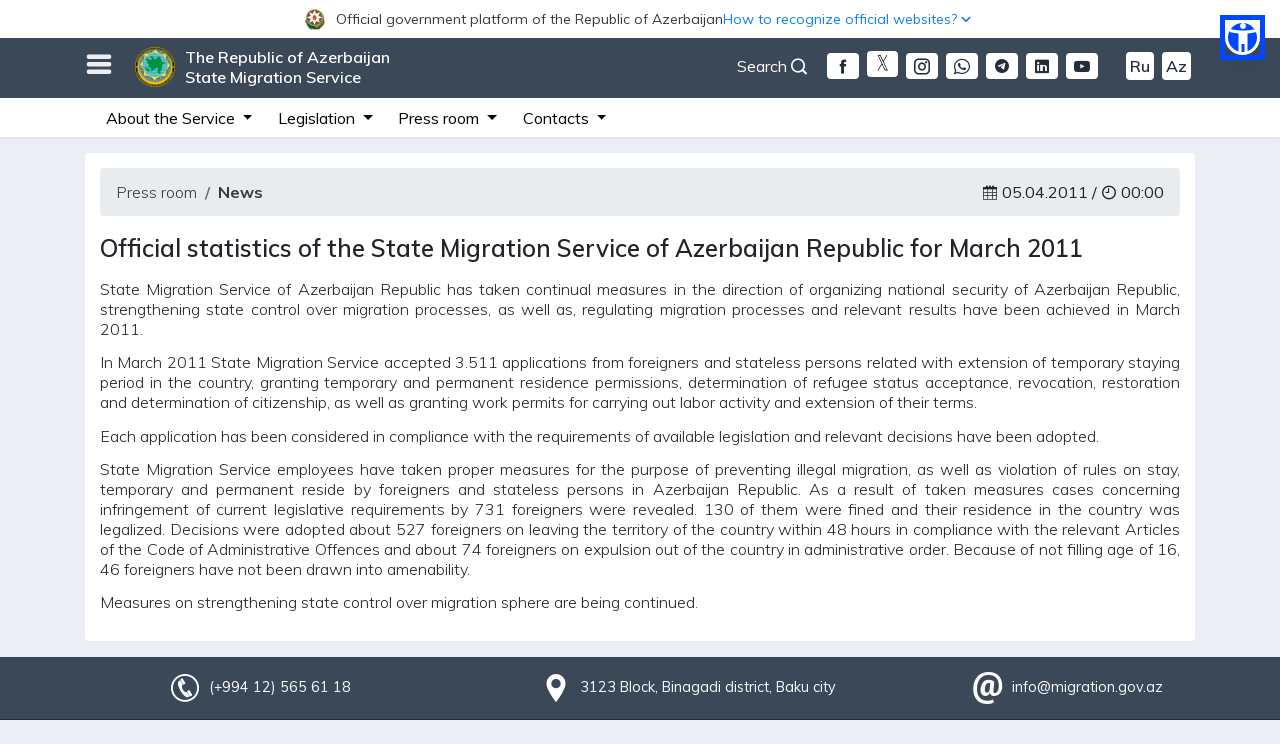

--- FILE ---
content_type: text/html; charset=UTF-8
request_url: https://migration.gov.az/en/news_detail/8589
body_size: 11321
content:
<style>
    .iframe-container{

        width: 100%;

    }
    
    @media (max-width: 414px) {
        .iframe-container iframe{

            width: 100%;

        }
        .sosial{
        	margin-top: 10px;
        }
    }

</style>

<!DOCTYPE html>
<html lang="en" data-accw-position="top-right" data-accw-offsett="none">
<head>
    <meta charset="utf-8">
    <meta name="viewport" content="width=device-width, initial-scale=1">
    <meta name="csrf-token" content="aNWvMZWb8mTfd4gJ9JNvlGboVGKMHoxqUTFQmzhZ">
    <title>State Migration Service</title>
    <meta name="description" content="Official website of the State Migration Service of the Republic of Azerbaijan">
    <meta name="keywords" content="Azərbaycan Respublikası Dövlət Miqrasiya Xidməti, SMS, sms, State Migration Service, Migration, migration, Migration service, gov.az, gov, az, electronic services">
    <meta name="author" content="Orxan Abdullazadə">
    <meta name="theme-color" content="#242d39"/>
    <meta name="robots" content="index, follow"/>
    <meta name="googlebot" content="index, follow">
    <meta name="googlebot" content="index, archive">
    <meta name="googlebot" content="all">
    <meta name="yahoobot" content="index,follow">
    <meta name="alexabot" content="index,follow">
    <meta name="msnbot" content="index,follow">
    <meta name="dmozbot" content="index,follow">
    <meta name="revisit-after" content="1 days">
    <meta property="fb:app_id" content="1747176095372648">
    <meta name="google-site-verification" content="0qolT5LfmL6QUIKKo03FxfBtYM_3Z0diZw0_bW4DxQk" />
    <link rel="shortcut icon" type="image/png" href="https://migration.gov.az/images/dmx-logo.ico"/>
    <link rel="stylesheet" href="https://migration.gov.az/css/app.css?id=536fb9e861191a3d77b7">
    <link rel="stylesheet" href="https://migration.gov.az/css/migration-normal.css?id=f203ed9303cb1e755085" id="changeStyle">
    <link rel="stylesheet" href="https://migration.gov.az/css/migration-common.css?id=5816f299868db4879160">
    <link rel="stylesheet" href="https://migration.gov.az/css/bundle.css?id=286f6a28fa710b07c6b2">
    <link rel="stylesheet" href="https://migration.gov.az/css/fonts.css">
    <link rel="stylesheet" href="https://migration.gov.az/css/icofont.min.css">
    <link rel="stylesheet" href="https://migration.gov.az/plugins/owl/assets/owl.carousel.css">
    <link rel="stylesheet" href="https://migration.gov.az/plugins/owl/assets/owl.theme.default.css?v=4">
    <link rel="stylesheet" href="https://migration.gov.az/css/gijgo.min.css"/>
<!-- Google tag (gtag.js) -->
<!--<script async src="https://www.googletagmanager.com/gtag/js?id=G-W3015621DC"></script>
<script>
  window.dataLayer = window.dataLayer || [];
  function gtag(){dataLayer.push(arguments);}
  gtag('js', new Date());

  gtag('config', 'G-W3015621DC');
</script> -->

<!-- Google tag (gtag.js) -->


<script async src="https://www.googletagmanager.com/gtag/js?id=G-936Q8YB9HG"></script>
<script>
  window.dataLayer = window.dataLayer || [];
  function gtag(){dataLayer.push(arguments);}
  gtag('js', new Date());

  gtag('config', 'G-936Q8YB9HG');
</script>

        <meta property="og:url" content="https://migration.gov.az/en/news_detail/8589"/>
    <meta property="og:type" content="news"/>
    <meta property="og:title" content="&lt;p class=&quot;MsoNormal&quot; style=&quot;margin: 0in 0in 10pt; line-height: normal; text-align: justify;&quot;&gt;Official statistics of the State Migration Service of Azerbaijan Republic for March 2011&lt;/p&gt;"/>
    <meta property="og:description"
          content="State Migration Service of Azerbaijan Republic has taken continual measures in the direction of organizing national security of Azerbaijan Republic,..."/>
    <meta property="og:image" content="https://migration.gov.az/content/news"/>
<style>
  html body .accw-menu-btn {
    inset: 286px 31px auto auto !important;
    width: 35px !important;
    height: 35px !important;
    outline: 5px solid #0048ff !important;
    background: #0048ff !important;
  }

  html body .accw-menu-header {
    background-color: #0048ff !important;
  }
  html { scrollbar-gutter: stable; }

/* fallback (scrollbar-gutter dəstəkləməyənlər üçün) */
@supports  not (scrollbar-gutter: stable) {
  html { overflow-y: scroll; }
}

  /* yalnız #officalContent daxilini təsir edir */
  #officalContent {
    position: relative;
    z-index: 9999;
  }

  #officalContent {
    background: #fff !important;
  }

  #officalContent .officialToggle,
  #officalContent .officialToggleInner {
    background: #fff !important;
  }

  #officalContent .officialToggle {
    cursor: pointer;
    user-select: none;
  }

  /* ====== BURADA DÜZƏLİŞ: height sabit deyil, wrap olanda uzansın ====== */
  #officalContent .officialToggleInner {
    height: auto;              /* əvvəl 38px idi */
    min-height: 38px;          /* bağlını 38px saxlayır */
    padding: 6px 0;            /* wrap olanda səliqə */
    display: flex;
    align-items: center;
    gap: 12px;
  }

  #officalContent .officialLeft,
  #officalContent .officialRight {
    display: flex;
    align-items: center;
    gap: 8px;
    min-width: 0;
  }

  #officalContent .officialTitle {
    font-size: 13px;
    color: #3a3a3a;
    white-space: nowrap; /* desktopda 1 sətir qalır */
    overflow: hidden;
    text-overflow: ellipsis;
    max-width: 62vw;
  }

  #officalContent .officialHow {
    font-size: 13px;
    color: #1a73e8;
    white-space: nowrap;
  }

  #officalContent .chev {
    display: inline-flex;
    transition: transform 0.18s ease;
  }

  #officalContent .officialToggle[aria-expanded="true"] .chev {
    transform: rotate(180deg);
  }

  #officalContent .officialBody {
    background: #fff;
    border-bottom: 1px solid #e6e6e6;
    padding: 14px 0;
  }

  #officalContent .officialCardTitle {
    font-weight: 700;
    color: #2c2c2c;
    margin-bottom: 4px;
    font-size: 16px;
  }

  #officalContent .officialText {
    color: #555;
    font-size: 13px;
    line-height: 1.35;
    margin: 0;
  }

  #officalContent .officialLink {
    display: inline-block;
    margin-top: 6px;
    color: #1a73e8;
    font-size: 13px;
    text-decoration: none;
  }

  #officalContent .officialLink:hover {
    text-decoration: underline;
  }

  /* ====== MOBİL: yan-yana qalsın, amma mətnlər wrap olsun (şəkildəki kimi) ====== */
  @media (max-width: 575.98px) {

    /* inner yenə 2 tərəfi yan-yana saxlayır */
    #officalContent .officialToggleInner {
      gap: 10px;
    }

    /* sol geniş, sağ dar */
    #officalContent .officialLeft {
      flex: 1 1 62%;
      min-width: 0;
    }

    #officalContent .officialRight {
      flex: 0 1 38%;
      min-width: 0;
      justify-content: flex-end;
      gap: 6px;
    }

    /* mobil: artıq nowrap yox -> wrap olsun */
    #officalContent .officialTitle {
      font-size: 12px;
      max-width: none;
      white-space: normal;
      overflow: visible;
      text-overflow: clip;
      line-height: 1.15;
    }

    #officalContent .officialHow {
      font-size: 12px;
      white-space: normal;
      text-align: right;
      line-height: 1.15;
    }

    /* ox işarəsi sağda yuxarıya yaxın dursun */
    #officalContent .chev {
      align-self: flex-start;
      margin-top: 2px;
    }
  }

  :root {
    --officialH: 0px;
    --topBarH: 0px;
  }

  /* OFFICIAL BAR həmişə ən üstdə */
  #officalContent {
    position: fixed;
    top: 0;
    left: 0;
    right: 0;
    width: 100%;
    z-index: 10060;
  }

  /* TOP BAR official barın altında */
  #topBar {
    position: fixed;
    top: var(--officialH);
    left: 0;
    right: 0;
    width: 100%;
    z-index: 10050;
  }

  /* ƏN VACİB: fixed header-lar üçün səhifəyə yer ayır */
  #migrationWrapper {
    padding-top: calc(var(--officialH) + var(--topBarH));
  }

  /* 992px-dən aşağı: axtarislupa sağda, yalnız ikon görünsün */
@media (max-width: 991.98px) {
  .axtarislupa{
    position: absolute;
    right: 10px;
    top: -4px;
  }

  /* mətn gizlənsin */
  .axtarislupa #openSearch{
    font-size: 0;           /* text görünməsin */
    margin-right: 0 !important;
    display: inline-flex;
    align-items: center;
    line-height: 1;
  }

  /* ikon qalsın */
  .axtarislupa #openSearch i{
    font-size: 18px;        /* ikon ölçüsü */
  }
}

</style>



</head>
<body>


 <!-- <div id="chat-widget"></div> -->

 
<div id="migrationWrapper">
    <!-- Google tag (gtag.js) -->
<script async src="https://www.googletagmanager.com/gtag/js?id=G-936Q8YB9HG"></script>
<!-- <script src="//code.jivosite.com/widget/kQnfazR8gS" async></script> -->
<!-- Whelp Widget Code -->
<!-- <script src="https://widget.whelp.co/app.js"></script>
<script type="text/javascript">
    Whelp("init", {
        app_id: "234593735c3954a090a0b73d665ea97a"
    });
</script> -->
<!-- Whelp Widget Code -->
<script>
  window.dataLayer = window.dataLayer || [];
  function gtag(){dataLayer.push(arguments);}
  gtag('js', new Date());

  gtag('config', 'G-936Q8YB9HG');
</script>




<div id="officalContent">
  <!-- TOGGLER (BAĞLI HİSSƏ) -->
  <div
    class="officialToggle"
    role="button"
    data-toggle="collapse"
    data-target="#officialAccordionBody"
    aria-controls="officialAccordionBody"
    aria-expanded="false"
  >
    <div class="container">
      <div class="officialToggleInner" style="justify-content: center;">
        <div class="officialLeft">
          <img
            src="https://www.migration.gov.az/images/logogerb.png"
            alt="Azərbaycan Gerbi"
            style="
              width: 21px;
              height: 21px;
              margin-right: 10px;
              flex: 0 0 auto;
            "
          />

          <span style="font-size: 14px; text-align: center;" class="officialTitle">
            Official government platform of the Republic of Azerbaijan          </span>
        </div>

        <div class="officialRight">
          <span style="color: #0F7EF5; text-align: center; font-size: 14px;" class="officialHow">How to recognize official websites?</span>
          <span class="chev" aria-hidden="true">
            <svg viewBox="0 0 24 24" width="18" height="18">
              <path
                d="M7 10l5 5 5-5"
                fill="none"
                stroke="#1a73e8"
                stroke-width="2"
                stroke-linecap="round"
                stroke-linejoin="round"
              />
            </svg>
          </span>
        </div>
      </div>
    </div>
  </div>

  <!-- AÇILAN HİSSƏ -->
  <div id="officialAccordionBody" class="collapse">
    <div class="officialBody">
      <div class="container">
        <div class="row">
          <!-- sol blok -->
          <div class="col-md-6 mb-3 mb-md-0">
            <div class="d-flex" style="gap: 12px">
              <div style="margin-top: 2px">
                <img
                  src="https://www.migration.gov.az/images/goverment.svg"
                  alt="Rəsmi sayt"
                  style="width: 22px; height: 22px"
                />
              </div>
              <div>
                <div class="officialCardTitle">
                  Official website links end with the .gov.az domain                </div>
                <p class="officialText">
                  Government institutions communicate through the .gov.az domains (e.g., <a href="https://www.migration.gov.az/en" rel="noopener" style="color: #0F7EF5;">migration.gov.az</a>).
              </p>

<a
  style="color: rgb(15 126 245); font-size: 14px; font-weight: bold;"
  href="https://www.migration.gov.az/en/websitelist"
>
  List of service providers</a>

              </div>
            </div>
          </div>

          <!-- sağ blok -->
          <div class="col-md-6">
            <div class="d-flex" style="gap: 12px">
              <div style="margin-top: 2px">
                <img
                  src="https://www.migration.gov.az/images/padlock.svg"
                  alt="Rəsmi sayt"
                  style="width: 22px; height: 22px"
                />
              </div>
              <div>
                <div class="officialCardTitle">
                  Secure websites use HTTPS                </div>
<p class="officialText">
  As an extra security precaution, look for the lock icon <img style="width: 18px; height: 18px; margin-top: -4px;" src="https://www.migration.gov.az/images/padlock.svg" alt="" class="img-fluid"> or the https:// prefix in the URL bar. Only share sensitive information on official and secure websites.
</p>
              </div>
            </div>
          </div>
        </div>
      </div>
    </div>
  </div>
</div>






<!-- banner38px -->
<div id="topBar" class="topbarmain">
    <div class="container">
        <!-- burger açan ikon -->
        <h3 id="burgerOpen" class="float-left" style="margin-top: 12px; cursor: pointer;">
            <i class="nav-icon3 icofont-navigation-menu"></i>
        </h3>
        <!-- burger bağlayan ikon -->
        <h3 id="burgerClose" class="float-left" style="margin-top: 12px; cursor: pointer; display: none;">
            <i class="nav-icon3 icofont-close"></i>
        </h3>

        <div class="float-left" id="siteTitle">
            <a href="https://migration.gov.az/en">
                <img src="https://migration.gov.az/images/logo.png" alt="" class="img-fluid">
                The Republic of Azerbaijan <br> State Migration Service            </a>
        </div>

                                <div class="float-right mt-3 d-none d-md-block">
            <a class="langSwitcher mr-1 ml-1 fontSizeChanger"
            href="https://migration.gov.az/az/news_detail/8589">Az</a>
        </div>
                                                <div class="float-right mt-3 d-none d-md-block">
            <a class="langSwitcher mr-1 ml-1 fontSizeChanger"
            href="https://migration.gov.az/ru/news_detail/8589">Ru</a>
        </div>
                        
        <div class="float-right mt-3 d-none d-md-block">
            <a href="https://www.youtube.com/channel/UC-KFHgtonlThNm6b4j37NnQ"
            target="_blank" class="mr-1 ml-1 langSwitcherMobile rounded mr-4">
            <i class="icofont-youtube-play"></i>
        </a>
    </div>
    <div class="float-right mt-3 d-none d-md-block">
        <a href="https://www.linkedin.com/company/the-republic-of-azerbaijan-state-migration-service/?viewAsMember=true"
        target="_blank" class="mr-1 ml-1 langSwitcherMobile rounded">
        <i class="icofont-linkedin"></i>
    </a>
</div>
<div class="float-right mt-3 d-none d-md-block">
    <a href="https://t.me/dovletmiqrasiyaxidmeti"
    target="_blank" class="mr-1 ml-1 langSwitcherMobile rounded">
    <i class="icofont-telegram"></i>
</a>
</div>
<div class="float-right mt-3 d-none d-md-block">
    <a href="https://wa.me/+994559195057"
    target="_blank" class="mr-1 ml-1 langSwitcherMobile rounded">
    <i class="icofont-brand-whatsapp"></i>
</a>
</div>
<div class="float-right mt-3 d-none d-md-block">
    <a href="https://www.instagram.com/miqrasiyaxidmeti"
    target="_blank" class="mr-1 ml-1 langSwitcherMobile rounded">
    <i class="icofont-instagram"></i>
</a>
</div>
<div class="float-right mt-3 d-none d-md-block">
    <a href="https://twitter.com/MigrationAZE"
    class="mr-1 ml-1 rounded">
    <img style="width: 31px; height: 26px; margin-top: -3px; border-radius: 4px"
    src="https://migration.gov.az/images/download-w(1).png" alt="">
</a>
</div>
<div class="float-right mt-3 d-none d-md-block">
    <a href="https://www.facebook.com/miqrasiyaxidmati/"
    target="_blank" class="mr-1 ml-1 langSwitcherMobile rounded">
    <i class="icofont-facebook"></i>
</a>
</div>
<!-- desktop axtarış düyməsi -->
<div class="float-right mt-3 d-none d-md-block axtarislupa">
    <a id="openSearch" href="#" role="button"
    style="color: #fff; cursor: pointer;" class="mr-3">
    Search <i class="icofont-search-1"></i>
</a>
</div>
</div>


<div id="migrationMenu" class="collapse" style="display: none;">
    <div class="container" style="padding: 20px 40px;">
        <div class="row">

            <!-- 1) Mobil versiyada “Xidmət haqqında” blokundan ÜSTÜNDƏ görsənəcək loqo -->
            <div class="col-12 text-center mb-3 d-block d-md-none">
<!--                 <img 
                src="/images/konstutsiyaili-az.png"
                class="img-fluid"
                style="max-height: 40px; width: auto; border-radius: 4px;"
                alt="Konstitusiya loqosu"
                /> -->
            </div>

            <div class="mobileHelperBar d-block d-sm-none">
                <a href="https://www.facebook.com/miqrasiyaxidmati/"
                target="_blank" class="langSwitcherMobile">
                <i class="icofont-facebook"></i>
               </a>
                <a href="https://twitter.com/MigrationAZE"
                   class="mr-1 ml-1 rounded">
                   <img style="width: 31px; height: 26px; margin-top: -4px"
                   src="https://migration.gov.az/images/download-w(1).png" alt="">
                </a>
                <a href="https://www.instagram.com/miqrasiyaxidmeti"
                      target="_blank" class="langSwitcherMobile">
                                         <i class="icofont-instagram"></i>
                </a>
                     <a href="https://wa.me/+994559195057"
                         target="_blank" class="langSwitcherMobile">
                       <i class="icofont-brand-whatsapp"></i>
                  </a>
                  <a href="https://t.me/dovletmiqrasiyaxidmeti"
                       target="_blank" class="langSwitcherMobile">
                            <i class="icofont-telegram"></i>
                  </a>

                  <a href="https://www.linkedin.com/company/the-republic-of-azerbaijan-state-migration-service/?viewAsMember=true" target="_blank" class="langSwitcherMobile">
                           <i class="icofont-linkedin"></i>
                   </a>

                  <a href="https://www.youtube.com/channel/UC-KFHgtonlThNm6b4j37NnQ"
                     target="_blank" class="langSwitcherMobile">
                       <i class="icofont-youtube-play"></i>
                   </a>
                                   <a class="langSwitcherMobile fontSizeChanger"
    href="https://migration.gov.az/az/news_detail/8589">Az</a>
                        <a class="langSwitcherMobile fontSizeChanger"
    href="https://migration.gov.az/ru/news_detail/8589">Ru</a>
                           </div>

<div class="mobileHelperBar">

    <!-- mobile axtarış -->
    <a id="openSearchMobile" href="#" role="button"
    class="langSwitcherMobile" style="cursor: pointer;">
    <i class="icofont-search-1"></i>
</a>
</div>

<ul class="col-md-3 col-12 migMenuUl">
    <li>About the Service</li>
    <li><i class="icofont-dotted-right"></i>
        <a href="https://migration.gov.az/en/about/54">State Migration Service</a>
    </li>
                    <!-- <li><i class="icofont-dotted-right"></i>
                        <a target="_blank" href="http://miqrasiya.nakhchivan.az">
                            State Migration Service of the Nakhchivan Autonomous Republic                        </a>
                    </li> -->
                    <li><i class="icofont-dotted-right"></i>
                        <a href="https://migration.gov.az/en/about/56">Structure</a>
                    </li>
                    <li><i class="icofont-dotted-right"></i>
                        <a href="https://migration.gov.az/en/about/47">Leadership</a>
                    </li>
                    <li><i class="icofont-dotted-right"></i>
                        <a href="https://migration.gov.az/en/about/47">Collegium</a>
                    </li>
                    <li><i class="icofont-dotted-right"></i>
                        <a href="https://migration.gov.az/en/about/31">Board of Appeal</a>
                    </li>
                    <li><i class="icofont-dotted-right"></i>
                        <a href="https://migration.gov.az/en/about/32">Public Council under SMS</a>
                    </li>
                    <li><i class="icofont-dotted-right"></i>
                        <a href="https://migration.gov.az/en/about/70">Advisory Board</a>
                    </li>
                    <li><i class="icofont-dotted-right"></i>
                        <a href="https://migration.gov.az/en/about/92">Migrant Council</a>
                    </li>
                    <li><i class="icofont-dotted-right"></i>
                        <a href="https://migration.gov.az/en/useful/4">International cooperation</a>
                    </li>
                </ul>

                <ul class="col-md-4 col-12 migMenuUl">
                    <li>Legislation</li>
                    <li><i class="icofont-dotted-right"></i>
                        <a href="https://migration.gov.az/en/documents/9">
                            Constitution of the Republic of Azerbaijan                        </a>
                    </li>
                    <li><i class="icofont-dotted-right"></i>
                        <a href="https://migration.gov.az/en/documents/10">
                            Codes                        </a>
                    </li>
                    <li><i class="icofont-dotted-right"></i>
                        <a href="https://migration.gov.az/en/documents/11">
                            Laws of the Republic of Azerbaijan                        </a>
                    </li>
                    <li><i class="icofont-dotted-right"></i>
                        <a href="https://migration.gov.az/en/documents/12">
                            Decrees of the President of the Republic of Azerbaijan                        </a>
                    </li>
                    <li><i class="icofont-dotted-right"></i>
                        <a href="https://migration.gov.az/en/documents/13">
                            Orders of the President of the Republic of Azerbaijan                        </a>
                    </li>
                    <li><i class="icofont-dotted-right"></i>
                        <a href="https://migration.gov.az/en/documents/14">
                            Decisions of the Cabinet of Ministers of the Republic of Azerbaijan                        </a>
                    </li>
                    <li><i class="icofont-dotted-right"></i>
                        <a href="https://migration.gov.az/en/documents/69">
                            Orders of the Cabinet of Ministers of the RA                        </a>
                    </li>
                    <li><i class="icofont-dotted-right"></i>
                        <a href="https://migration.gov.az/en/documents/15">
                            Normative legal acts of the State Migration Service of the Republic of Azerbaijan                        </a>
                    </li>
                    <li><i class="icofont-dotted-right"></i>
                        <a href="https://migration.gov.az/en/documents/24">
                            International documents                        </a>
                    </li>
                    <!-- <li><i class="icofont-dotted-right"></i>
                        <a href="https://migration.gov.az/en/documents/16">
                            Draft normative legal acts                        </a>
                    </li> -->
                </ul>

                <ul class="col-md-3 col-12 migMenuUl">
                    <li>Press room</li>
                    <li><i class="icofont-dotted-right"></i>
                        <a href="https://migration.gov.az/en/news">
                            News                        </a>
                    </li>
                    <li><i class="icofont-dotted-right"></i>
                        <a href="https://migration.gov.az/en/press/26">
                            Announcements                        </a>
                    </li>
                    <li><i class="icofont-dotted-right"></i>
                        <a href="https://migration.gov.az/en/statistics">
                            Statistics                        </a>
                    </li>
                    <li><i class="icofont-dotted-right"></i>
                        <a href="https://migration.gov.az/en/press/20">
                            Interviews                        </a>
                    </li>
                    <li><i class="icofont-dotted-right"></i>
                        <a href="https://migration.gov.az/en/press/21">
                            Articles                        </a>
                    </li>
                    <li><i class="icofont-dotted-right"></i>
                        <a href="https://migration.gov.az/en/press/64">
                            Publications                        </a>
                    </li>
                    <li><i class="icofont-dotted-right"></i>
                        <a href="https://migration.gov.az/en/open-data">
                            Open data                        </a>
                    </li>
                    <!--<li><i class="icofont-dotted-right"></i>
                        <a href="https://migration.gov.az/en/press/91">
                            Projects                        </a>
                    </li>-->
                    <li><i class="icofont-dotted-right"></i>
                        <a href="https://migration.gov.az/en/press/57">
                            The person in charge of Public Relations                        </a>
                    </li>
                </ul>

                <ul class="col-md-2 col-12 migMenuUl">
                    <li>Contacts</li>
                    <li><i class="icofont-dotted-right"></i>
                        <a href="https://migration.gov.az/en/apply">
                            Write a letter                        </a>
                    </li>
                    <li><i class="icofont-dotted-right"></i>
                        <a href="https://migration.gov.az/en/form/2">
                            Reception rules                        </a>
                    </li>
                    <li><i class="icofont-dotted-right"></i>
                        <a href="https://migration.gov.az/en/contact/60">
                            Reception days                        </a>
                    </li>
                    <!--<li><i class="icofont-dotted-right"></i>
                        <a href="https://migration.gov.az/en/contact/58">
                            Call us                        </a>
                    </li>-->
                    <li><i class="icofont-dotted-right"></i>
                        <a href="https://migration.gov.az/en/contact/59">
                            How to find us                        </a>
                    </li>
                </ul>

                <ul class="migMenuUl list-inline">
                    <li>Other</li>
                    <li class="list-inline-item"><i class="icofont-dotted-right"></i>
                        <a href="https://migration.gov.az/en/page/49">
                            Visa                        </a>
                    </li>
                    <li class="list-inline-item"><i class="icofont-dotted-right"></i>
                        <a href="https://migration.gov.az/en/oyq">
                            Registration upon place of stay                        </a>
                    </li>
                    <li class="list-inline-item"><i class="icofont-dotted-right"></i>

                        <a href="https://migration.gov.az/en/page/72">
                            Temporary staying period                        </a>
                    </li>
                    <li class="list-inline-item"><i class="icofont-dotted-right"></i>
                        <a href="https://migration.gov.az/en/page/73">
                            Temporary and permanent residence                        </a>
                    </li>
                    <li class="list-inline-item"><i class="icofont-dotted-right"></i>
                        <a href="https://migration.gov.az/en/page/75">
                            Work permit                        </a>
                    </li>
                    <li class="list-inline-item"><i class="icofont-dotted-right"></i>
                        <a href="https://migration.gov.az/en/useful/43">
                            Citizenship issues                        </a>
                    </li>
                    <li class="list-inline-item"><i class="icofont-dotted-right"></i>
                        <a href="https://migration.gov.az/en/page/76">
                            Refugee status                        </a>
                    </li>
                    <li class="list-inline-item"><i class="icofont-dotted-right"></i>
                        <a href="https://migration.gov.az/en/useful/4">
                            International cooperation                        </a>
                    </li>
                    <li class="list-inline-item"><i class="icofont-dotted-right"></i>
                        <a href="https://migration.gov.az/en/offices">
                            Regional migration Head departments (departments)                        </a>
                    </li>
                    <li class="list-inline-item"><i class="icofont-dotted-right"></i>
                        <a href="https://migration.gov.az/en/page/63">
                            Training Center                        </a>
                    </li>
                    <li class="list-inline-item"><i class="icofont-dotted-right"></i>
                        <a href="https://migration.gov.az/en/useful/5">
                            Useful references                        </a>
                    </li>
                    <li class="list-inline-item"><i class="icofont-dotted-right"></i>
                        <a href="https://migration.gov.az/en/useful/77">
                            Rights and duties of foreigners                        </a>
                    </li>
                    <li class="list-inline-item"><i class="icofont-dotted-right"></i>
                        <a href="https://migration.gov.az/en/form/3">
                            Migration Volunteer                        </a>
                    </li>
                    <li class="list-inline-item"><i class="icofont-dotted-right"></i>
                        <a href="https://migration.gov.az/en/useful/81">
                            Migration School                        </a>
                    </li>
                    <li class="list-inline-item"><i class="icofont-dotted-right"></i>
                        <a href="https://migration.gov.az/en/query">
                            Inquiries                        </a>
                    </li>
                    <li class="list-inline-item"><i class="icofont-dotted-right"></i>
                        <a href="https://migration.gov.az/en/useful/66">
                            Government portals                        </a>
                    </li>
                </ul>
            </div>
        </div>
    </div>
    <div id="mgSearchArea" style="display: none;">
        <div class="container">
            <div class="row">
                <div class="col-md-12">
                    <div class="float-right">
                        <a href="#" role="button" id="closeSearch" style="cursor: pointer;">
                            <i class="icofont-close"></i>
                        </a>
                    </div>
                </div>
                <div class="col-md-12">
                    <form action="https://migration.gov.az/en/search" method="get" id="form">
                        <div class="searchWrapper">
                            <input type="text" name="word"
                            placeholder="Enter keyword to search .." minlength="3">
                            <button type="submit"><i class="icofont-search-2"></i></button>
                        </div>
                    </form>
                </div>
            </div>
        </div>
    </div>
</div>


<div class="d-none d-sm-block d-md-block">
    <nav class="navbar navbar-expand-lg navbar-light secondaryMenuBar p-0">
      <a href="https://migration.gov.az/en"
         class="navbar-brand d-sm-block d-md-block"></a>


<!--         <a class="navbar-toggler" data-toggle="collapse" data-target="#navbarSupportedContent"
           aria-controls="navbarSupportedContent" aria-expanded="false" aria-label="Toggle navigation">
            <span class="navbar-toggler-icon"></span>
        </a> -->


        <button class="navbar-toggler" type="button" data-toggle="collapse"
        data-target="#navbarSupportedContent"
        aria-controls="navbarSupportedContent"
        aria-expanded="false"
        aria-label="Toggle navigation">
        <span class="navbar-toggler-icon"></span>
    </button>


    <!-- banner 38px -->
    <div class="collapse navbar-collapse" id="navbarSupportedContent">
        <div class="container">
            <ul class="navbar-nav">
                <li class="nav-item dropdown">
                    <a class="nav-link dropdown-toggle" href="#" id="navbarDropdown1" role="button"
                    data-toggle="dropdown" aria-haspopup="true" aria-expanded="false">
                    About the Service                </a>
                <div class="dropdown-menu animate__animated animate__fadeIn animate__faster"
                aria-labelledby="navbarDropdown1">
                <a class="dropdown-item"
                href="https://migration.gov.az/en/about/54">State Migration Service</a>
                            <!--  <a class="dropdown-item" target="_blank"
                               href="http://miqrasiya.nakhchivan.az">State Migration Service of the Nakhchivan Autonomous Republic</a>-->
                               <a class="dropdown-item"
                               href="https://migration.gov.az/en/about/56">Structure</a>
                               <a class="dropdown-item"
                               href="https://migration.gov.az/en/about/47">Leadership</a>
                               <a class="dropdown-item"
                               href="https://e-qanun.az/framework/29123">Collegium</a>
                               <a class="dropdown-item"
                               href="https://migration.gov.az/en/about/31">Board of Appeal</a>
                               <a class="dropdown-item"
                               href="https://migration.gov.az/en/about/32">Public Council under SMS</a>
                               <a class="dropdown-item"
                               href="https://migration.gov.az/en/about/70">Advisory Board</a>
                               <a class="dropdown-item"
                               href="https://migration.gov.az/en/about/92">Migrant Council</a>
                           </div>
                       </li>
                       <li class="nav-item dropdown">
                        <a class="nav-link dropdown-toggle" href="#" id="navbarDropdown2" role="button"
                        data-toggle="dropdown" aria-haspopup="true" aria-expanded="false">
                        Legislation                    </a>
                    <div class="dropdown-menu animate__animated animate__fadeIn animate__faster"
                    aria-labelledby="navbarDropdown2">
                    <a class="dropdown-item"
                    href="https://migration.gov.az/en/documents/9">Constitution of the Republic of Azerbaijan</a>
                    <a class="dropdown-item"
                    href="https://migration.gov.az/en/documents/10">Codes</a>
                    <a class="dropdown-item"
                    href="https://migration.gov.az/en/documents/11">Laws of the Republic of Azerbaijan</a>
                    <a class="dropdown-item"
                    href="https://migration.gov.az/en/documents/12">Decrees of the President of the Republic of Azerbaijan</a>
                    <a class="dropdown-item"
                    href="https://migration.gov.az/en/documents/13">Orders of the President of the Republic of Azerbaijan</a>
                    <a class="dropdown-item"
                    href="https://migration.gov.az/en/documents/14">Decisions of the Cabinet of Ministers of the Republic of Azerbaijan</a>
                    <a class="dropdown-item"
                    href="https://migration.gov.az/en/documents/69">Orders of the Cabinet of Ministers of the RA</a>
                    <a class="dropdown-item"
                    href="https://migration.gov.az/en/documents/15">Normative legal acts of the State Migration Service of the Republic of Azerbaijan</a>
                    <a class="dropdown-item"
                    href="https://migration.gov.az/en/documents/24">International documents</a>
                </div>
            </li>

            <li class="nav-item dropdown">
                <a class="nav-link dropdown-toggle" href="#" id="navbarDropdown3" role="button"
                data-toggle="dropdown" aria-haspopup="true" aria-expanded="false">
                Press room            </a>
            <div class="dropdown-menu animate__animated animate__fadeIn animate__faster"
            aria-labelledby="navbarDropdown3">
            <a class="dropdown-item"
            href="https://migration.gov.az/en/news">News</a>
            <a class="dropdown-item"
            href="https://migration.gov.az/en/press/26">Announcements</a>
            <a class="dropdown-item"
            href="https://migration.gov.az/en/press/57">The person in charge of Public Relations</a>
            <a class="dropdown-item"
            href="https://migration.gov.az/en/statistics">Statistics</a>
            <a class="dropdown-item"
            href="https://migration.gov.az/en/press/20">Interviews</a>
            <a class="dropdown-item"
            href="https://migration.gov.az/en/press/21">Articles</a>
            <a class="dropdown-item"
            href="https://migration.gov.az/en/press/64">Publications</a>
            <a class="dropdown-item"
            href="https://migration.gov.az/en/open-data">Open data</a>
        </div>
    </li>
    <li class="nav-item dropdown">
        <a class="nav-link dropdown-toggle" href="#" id="navbarDropdown4" role="button"
        data-toggle="dropdown" aria-haspopup="true" aria-expanded="false">
        Contacts    </a>
    <div class="dropdown-menu animate__animated animate__fadeIn animate__faster"
    aria-labelledby="navbarDropdown4">
    <a class="dropdown-item"
    href="https://migration.gov.az/en/apply">Write a letter</a>
    <a class="dropdown-item"
    href="https://migration.gov.az/en/form/2">Reception rules</a>
    <a class="dropdown-item"
    href="https://migration.gov.az/en/contact/60">Reception days</a>
    <a class="dropdown-item"
    href="https://migration.gov.az/en/contact/59">How to find us</a>
</div>
</li>
</ul>
<ul class="navbar-nav ml-auto">
  <li class="nav-item">
<!--       <img
      src="https://migration.gov.az/images/konstutsiyaili-en.png"
      alt="Konstitusiya loqosu"
      class="img-fluid konst-logo"
      style="max-height: 4vw; border-radius: 4px; margin-right: 10px; margin-top: -1px;"
      /> -->
  </li>
</ul>
</div>
</div>
</nav>
</div>
<div class="container text-center d-sm-none"></div>
<div class="mt-3"></div>


<!-- ================ Vanilla JS üçün script ================= -->
<script>
    document.addEventListener('DOMContentLoaded', function() {




  // 1) Burger menyunu aç/bağla
  const burgerOpen    = document.getElementById('burgerOpen');
  const burgerClose   = document.getElementById('burgerClose');
  const migrationMenu = document.getElementById('migrationMenu');

  function showMenu() {
    migrationMenu.style.display = 'block';
    migrationMenu.classList.add('animate__animated','animate__fadeIn','animate__faster');
    burgerOpen.style.display  = 'none';
    burgerClose.style.display = 'inline-block';
}
function hideMenu() {
    migrationMenu.style.display = 'none';
    migrationMenu.classList.remove('animate__animated','animate__fadeIn','animate__faster');
    burgerOpen.style.display  = 'inline-block';
    burgerClose.style.display = 'none';
}

burgerOpen.addEventListener('click', function(e){
    e.preventDefault();
    showMenu();
});
burgerClose.addEventListener('click', function(e){
    e.preventDefault();
    hideMenu();
});

  // 2) Axtarış sahəsini aç/bağla (desktop + mobile)
  const openBtns = ['openSearch','openSearchMobile'];
  const mgSearch = document.getElementById('mgSearchArea');
  function toggleSearch() {
    if (mgSearch.style.display === 'block') {
      mgSearch.style.display = 'none';
      mgSearch.classList.remove('animate__animated','animate__fadeIn','animate__faster');
  } else {
      mgSearch.style.display = 'block';
      mgSearch.classList.add('animate__animated','animate__fadeIn','animate__faster');
  }
}

openBtns.forEach(function(id){
    const btn = document.getElementById(id);
    if (btn) btn.addEventListener('click', function(e){
      e.preventDefault();
      toggleSearch();
  });
});

const closeSearch = document.getElementById('closeSearch');
if (closeSearch) {
    closeSearch.addEventListener('click', function(e){
      e.preventDefault();
      toggleSearch();
  });
}
});
</script>
        <section id="newsSection" class="mb-3">
        <div class="container">
            <div class="newsWrapper">

                <ol class="breadcrumb">
                    <li class="breadcrumb-item font-weight-light"><a href="#">Press room</a></li>
                    <li class="breadcrumb-item font-weight-bold"><a href="#">News</a></li>
                    <li class="ml-auto float-left">
                        <time><i class="icofont-calendar"></i> 05.04.2011
                            / <i class="icofont-clock-time"></i> 00:00
                        </time>
                    </li>
                </ol>

                               
                                <article class="textContent">
                    <h1 class="newsTitle">Official statistics of the State Migration Service of Azerbaijan Republic for March 2011</h1>
                    <p class="MsoNormal" style="margin: 0in 0in 10pt; line-height: normal; text-align: justify;">State Migration Service of Azerbaijan Republic has taken continual measures in the direction of organizing national security of Azerbaijan Republic, strengthening state control over migration processes, as well as, regulating migration processes and relevant results have been achieved in March 2011.</p>
<p class="MsoNormal" style="margin: 0in 0in 10pt; line-height: normal; text-align: justify;">In March 2011 State Migration Service accepted 3.511 applications from foreigners and stateless persons related with extension of temporary staying period in the country, granting temporary and permanent residence permissions, determination of refugee status acceptance, revocation, restoration and determination of citizenship, as well as granting work permits for carrying out labor activity and extension of their terms.</p>
<p class="MsoNormal" style="margin: 0in 0in 10pt; line-height: normal; text-align: justify;">Each application has been considered in compliance with the requirements of available legislation and relevant decisions have been adopted.</p>
<p class="MsoNormal" style="margin: 0in 0in 10pt; line-height: normal; text-align: justify;">State Migration Service employees have taken proper measures for the purpose of preventing illegal migration, as well as violation of rules on stay, temporary and permanent reside by foreigners and stateless persons in Azerbaijan Republic. As a result of taken measures cases concerning infringement of current legislative requirements by 731 foreigners were revealed. 130 of them were fined and their residence in the country was legalized. Decisions were adopted about 527 foreigners on leaving the territory of the country within 48 hours in compliance with the relevant Articles of the Code of Administrative Offences and about 74 foreigners on expulsion out of the country in administrative order. Because of not filling age of 16, 46 foreigners have not been drawn into amenability.&nbsp;&nbsp;&nbsp; </p>
<p class="MsoNormal" style="margin: 0in 0in 10pt; line-height: normal; text-align: justify; mso-margin-top-alt: auto; mso-margin-bottom-alt: auto;">Measures on strengthening state control over migration sphere are being continued.</p>

                    <div class="row mt-2">
                        <div class="col-md-6">
                                                    </div>  
                        <div class="col-md-6 sosial">
                                <div class="addthis_inline_share_toolbox float-right"></div>
                        </div>                                        
                    </div>

                    
                    
                    
                    
                    
                    
                    
                    
                    
                    
                    
                    
                    
                    
                                        
                    
                    
                    
                    

                    
                    
                    
                    
                    
                    
                    
                    
                    
                    
                    
                    
                    
                    

                </article>
            </div>
        </div>
    </section>

    <aside id="topFooter">
    <div class="container">
        <div class="row text-white text-center">
            <div class="col-md-4">
                <i class="icofont-phone-circle icofont-2x mr-1 align-middle"></i>
                <span class="fontSizeChanger text-white">
                    <a href="https://migration.gov.az/az/contact/58" class="text-light">(+994 12) 565 61 18</a>
                </span>
            </div>
            <div class="col-md-5">
                <i class="icofont-location-pin icofont-2x mr-1 align-middle"></i>
                <span class="fontSizeChanger">
                    <a href="https://migration.gov.az/az/contact/59" class="text-light">3123 Block, Binagadi district, Baku city</a>
                </span>
            </div>
            <div class="col-md-3">
                <i class="icofont-ui-email icofont-2x mr-1 align-middle"></i>
                <span class="fontSizeChanger">
                    <a href="mailto:info@migration.gov.az" class="text-light">info@migration.gov.az</a>
                </span>
            </div>
        </div>
    </div>
</aside>

<div id="footerBar">
    <div class="container text-white pt-3">
        <div class="row">
            
            <div class="col-md-9">
                
            </div>

            
            <div class="col-md-3">
                <form id="subscription">
                    <label class="fontSizeChanger">Subscribe to our website for updates</label>
                    <div class="input-group input-group-sm">
                        <input
                            type="email"
                            class="form-control input-sm subsEmail"
                            placeholder="E-mail"
                            required
                        >
                        <div class="input-group-append">
                            <input
                                class="btn btn-warning subsBtn"
                                type="submit"
                                value="Subscribe"
                            >
                        </div>
                    </div>
                    <small class="text-danger emailAlert"></small>

<p style="color: #999; font-size: .8rem; margin-top: 8px; margin-bottom: 0;">
    Last updated on: 10.10.2023
</p>
                </form>
            </div>
        </div>

        <hr style="border-color:#444444;">

        <div class="float-left text-left text-muted">
            <small>&copy; 2026 The Republic of Azerbaijan State Migration Service</small>
        </div>
        <div class="float-right text-right text-muted">
            <a class="text-muted" href="https://migration.gov.az/en/useful/86">
                <small>Terms for users</small>
            </a> |
            <a class="text-muted" href="https://migration.gov.az/en/useful/87">
                <small>Privacy Policy</small>
            </a> |
            <small>All rights reserved</small>
        </div>
    </div>
</div>

<a href="#" id="scrollToTop" onclick="window.scrollTo({top:0, behavior:'smooth'}); return false;">
  <i class="icofont-arrow-up"></i>
</a>


<script src="//code.jivosite.com/widget/kQnfazR8gS" async></script>
<!-- Whelp Widget Code (lazım olsa aktiv edin) -->

<!-- <script src="https://widget.whelp.co/app.js"></script>
<script>
    Whelp("init", { app_id: "234593735c3954a090a0b73d665ea97a" });
</script> -->

<!-- <script id="disabledWrapper">
    (function (d) {
        var s = d.createElement("script");
        s.setAttribute("data-account", "L9IByGhA96");
        s.setAttribute("src", "https://cdn.userway.org/widget.js");
        (d.body || d.head).appendChild(s);
    })(document)
</script> -->
</div>

<script src="https://migration.gov.az/js/app.js?id=face334691b48607e47e"></script>
<script src="https://migration.gov.az/plugins/owl/owl.carousel.min.js" defer="defer"></script>
<script src="https://migration.gov.az/plugins/owl/owl-thumbs.js" defer="defer"></script>
<script src="https://migration.gov.az/js/gijgo.min.js" type="text/javascript"></script>
<script src="https://migration.gov.az/js/gijgo-messages-az.js"></script>
<script src="https://migration.gov.az/js/gijgo-messages-ru.js"></script>
<script src="https://migration.gov.az/js/parsley.min.js"></script>
<script src="https://migration.gov.az/js/parsley-messages-en.js"></script>
<script src="https://migration.gov.az/js/myScripts.js"></script>
<!-- <script src="https://crm-public.migration.gov.az/index.js"></script> -->
<script>
(function () {
  function setHeaderOffsets() {
    var oc = document.getElementById('officalContent');
    var tb = document.getElementById('topBar');

    var ocH = oc ? oc.getBoundingClientRect().height : 0;

    // TOP BAR: yalnız görünən "bar" hissəsini ölç (topBar > .container)
    var tbH = 0;
    if (tb) {
      var bar = tb.querySelector(':scope > .container') || tb;
      tbH = bar.getBoundingClientRect().height;
    }

    document.documentElement.style.setProperty('--officialH', Math.round(ocH) + 'px');
    document.documentElement.style.setProperty('--topBarH', Math.round(tbH) + 'px');
  }

  function recalcLater() {
    setHeaderOffsets();
    setTimeout(setHeaderOffsets, 50);
    setTimeout(setHeaderOffsets, 350);
  }

  document.addEventListener('DOMContentLoaded', function () {
    recalcLater();

    // official accordion açılıb/bağlananda
    if (window.jQuery) {
      var $acc = jQuery('#officialAccordionBody');
      if ($acc.length) {
        $acc.on('shown.bs.collapse hidden.bs.collapse', recalcLater);
      }
    }

    // burger menyu və s. üçün xaricdən siqnal
    window.addEventListener('header:recalc', recalcLater);

    window.addEventListener('resize', recalcLater);
  });

  // logo/font yüklənəndən sonra da yenilə
  window.addEventListener('load', recalcLater);
})();

</script>


<!-- <script src="https://crm-public.migration.gov.az/index.js"></script> -->
<script src="https://accessibility.cert.gov.az/acc-widget.min.js" defer></script>

<script>

        
    
    $(".subsBtn").on("click", function() {
        var $result = $(".emailAlert");
        var s_email = $(".subsEmail").val();
        $result.text("");
        if (s_email!=''){
            if (validateEmail(s_email)) {
                $result.text("");
                $.ajax({
                    type: "POST",
                    url: 'https://migration.gov.az/en/subscribtion',
                    data: {
                        _token: 'aNWvMZWb8mTfd4gJ9JNvlGboVGKMHoxqUTFQmzhZ',
                        s_email: s_email
                    },
                    success: function(data) {
                        $('#subscription .emailAlert').removeClass("text-danger").addClass("text-success");
                        $result.text('Successfully subscribed!');
                        $('#subscription .subsBtn').css('pointer-events', 'none');
                    },
                    error: function(e) {
                        $result.text('You have already subscribed!');
                        $('#subscription .subsBtn').css('pointer-events', 'none');
                    }
                })

            } else {
                $result.text('Please, enter the correct email address!');
            }
        }else{
            $result.text('Please, enter email address!');
        }

        return false;
    });

    function validateEmail(email) {
        var re = /^(([^<>()[\]\\.,;:\s@\"]+(\.[^<>()[\]\\.,;:\s@\"]+)*)|(\".+\"))@((\[[0-9]{1,3}\.[0-9]{1,3}\.[0-9]{1,3}\.[0-9]{1,3}\])|(([a-zA-Z\-0-9]+\.)+[a-zA-Z]{2,}))$/;
        return re.test(email);
    }


</script>

    <script type="text/javascript" src="//s7.addthis.com/js/300/addthis_widget.js#pubid=ra-5f547b6e274f09ee"></script>
    <script>
        $(document).ready(function () {
            $('.mgNewsDetailSlider').owlCarousel({
                autoplay: true,
                autoWidth: false,
                autoplayTimeout: 10000,
                autoplayHoverPause: true,
                margin: 10,
                responsiveClass: true,
                nav: false,
                dots: true,
                center: false,
                items: 4 //
            });
        });
    </script>

<!-- <script>
    $(document).ready(function () {
        function updateMarginTop() {
            if (window.innerWidth <= 576) {
                $('.margintopowl').css('margin-top', '46px');
            } else {
                $('.margintopowl').css('margin-top', '');
            }
        }

        updateMarginTop();

        $(window).on('resize', function () {
            updateMarginTop();
        });
    });
</script> -->

</body>
</html>


--- FILE ---
content_type: application/javascript; charset=utf-8
request_url: https://migration.gov.az/js/myScripts.js
body_size: 1048
content:
//collapse plus minus
$(document).ready(function(){
    // Add minus icon for collapse element which is open by default
    $(".collapse.show").each(function(){
        $(this).prev(".card-header").find(".icofont").addClass("icofont-simple-up").removeClass("icofont-simple-down");
    });
    // Toggle plus minus icon on show hide of collapse element
    $(".collapse").on('show.bs.collapse', function(){
        $(this).prev(".card-header").find(".icofont").removeClass("icofont-simple-down").addClass("icofont-simple-up");
    }).on('hide.bs.collapse', function(){
        $(this).prev(".card-header").find(".icofont").removeClass("icofont-simple-up").addClass("icofont-simple-down");
    });

});

//select2 with bootstrap 4 theme
$('.select2').select2({
    theme: 'bootstrap4',
    width: '100%',
});

//letter type-a gore sened novu required
$("#type").on("change", function () {
    var value = $(this).find('option:selected').attr('id');
    if (value == 6) {
        $('.document').prop('required', true);
        $(".star").show();
    } else {
        $('.document').removeAttr('required');
        $(".star").hide();
    }
});

//stateless doc_type-a gore sened novu required
$("#doc_type").on("change", function () {
    var value = $(this).find('option:selected').attr('id');
    if (value != 17) {
        $('.document').prop('required', true);
        $(".star").show();
    } else {
        $('.document').removeAttr('required');
        $(".star").hide();
    }
});

//letter custom file input
$(".custom-file-input").on("change", function () {
    var fileName = $(this).val().split("\\").pop();
    $(this).siblings(".custom-file-label").addClass("selected").html(fileName);
});

//parsley validation after input group
$('#form').parsley({
    errorsContainer: function (el) {
        return el.$element.closest('.form-group');
    }
});

//2000 simvol sayi
$('#text').keyup(function () {
    var text_length = $('#text').val().length;
    var text_remaining = 2000 - text_length;
    $('#simvol').html(text_remaining);
});


function getOS() {
    var userAgent = window.navigator.userAgent,
        platform = window.navigator.platform,
        macosPlatforms = ['Macintosh', 'MacIntel', 'MacPPC', 'Mac68K'],
        windowsPlatforms = ['Win32', 'Win64', 'Windows', 'WinCE'],
        iosPlatforms = ['iPhone', 'iPad', 'iPod'],
        os = null;

    if (macosPlatforms.indexOf(platform) !== -1) {
        // os = 'Mac OS';
        $("#getOS").attr("href", "https://apps.apple.com/us/app/migaz/id1466043391");
    }
    if (iosPlatforms.indexOf(platform) !== -1) {
        // os = 'iOS';
        $("#getOS").attr("href", "https://apps.apple.com/us/app/migaz/id1466043391");
    }
    if (windowsPlatforms.indexOf(platform) !== -1) {
        // os = 'Windows';
        $("#getOS").attr("href", "https://play.google.com/store/apps/details?id=dmx.az.mobile");
    }
    if (/Android/.test(userAgent)) {
        // os = 'Android';
        $("#getOS").attr("href", "https://play.google.com/store/apps/details?id=dmx.az.mobile");
    }
    if (!os && /Linux/.test(platform)) {
        // os = 'Linux';
        $("#getOS").attr("href", "https://play.google.com/store/apps/details?id=dmx.az.mobile");
    }

    return os;
}
